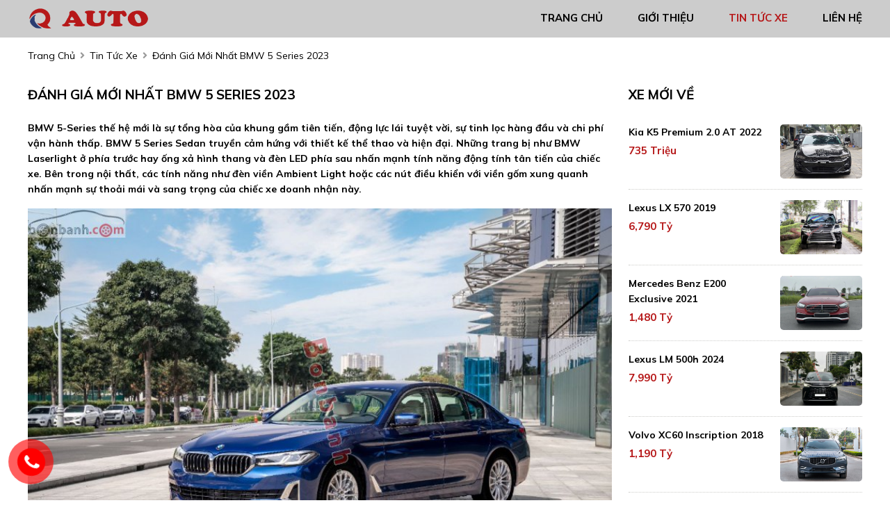

--- FILE ---
content_type: text/html; charset=utf-8
request_url: https://qauto.vn/news/173/40/danh-gia-moi-nhat-bmw-5-series-2023
body_size: 7452
content:
<!DOCTYPE html>
<html lang="vi"><head>   
    
<base href="https://qauto.vn/" />
<meta http-equiv="Content-Type" content="text/html; charset=utf-8" />


    
<title>Đánh giá mới nhất BMW 5 Series 2023</title>
<meta charset="utf-8">
<meta http-equiv="content-language" content="vi" />
<meta name="language" content="Vietnamese,vn" />
<meta name="geo.region" content="VN" />
<meta name="viewport" content="width=device-width, init-scale=1, maximum-scale=1"/>
<meta name="author" content="Q Auto">
<meta name="description" content="

BMW 5 Series 2023


BMW 5-Series 2023 hiện đang được lắp ráp chính hãng tại Việt Nam với 2 phiên bản:
✓ BMW 520i
✓...">
<meta property="og:url" content="https://qauto.vn/news/173/40/danh-gia-moi-nhat-bmw-5-series-2023" />
<meta property="og:type" content="website" />
<meta property="og:title" content="Đánh giá mới nhất BMW 5 Series 2023" />
<meta property="og:description" content="

BMW 5 Series 2023


BMW 5-Series 2023 hiện đang được lắp ráp chính hãng tại Việt Nam với 2 phiên bản:
✓ BMW 520i
✓..." />
<meta property="og:image" content="https://s.bonbanh.com/news/images/oto/bmw/5-series/2022/bmw-5-series-2022.jpg" />
<meta property="og:site_name" content="qauto.vn" />
<meta itemprop="image" content="https://s.bonbanh.com/news/images/oto/bmw/5-series/2022/bmw-5-series-2022.jpg" /> 
<link rel="shortcut icon" href="https://qauto.vn/uploads/salon/images/intro/favicon.png" type="image/x-icon"/>
<link rel="canonical" href="https://qauto.vn/news/173/40/danh-gia-moi-nhat-bmw-5-series-2023" />
<link rel="stylesheet" type="text/css" href="https://qauto.vn/uploads/salon/fontawesome/css/all.css"/>
<!--Css-->
<link rel="stylesheet" type="text/css" href="https://qauto.vn/uploads/salon/css/qauto_news_attr.css"/>
<link rel="stylesheet" type="text/css" href="https://qauto.vn/uploads/salon/css/qauto_styles.css"/>
<link rel="stylesheet" type="text/css" href="https://qauto.vn/uploads/salon/css/qauto_header.css"/>
<link rel="stylesheet" type="text/css" href="https://qauto.vn/uploads/salon/css/qauto_menu.css"/>
<link rel="stylesheet" type="text/css" href="https://qauto.vn/uploads/salon/css/qauto_banner.css"/>
<link rel="stylesheet" type="text/css" href="https://qauto.vn/uploads/salon/css/qauto_main.css"/>
<link rel="stylesheet" type="text/css" href="https://qauto.vn/uploads/salon/css/qauto_footer.css"/>

<!--Js-->
<script src="https://qauto.vn/uploads/salon/js/jquery.min.js" type="text/javascript"></script>
<script src="https://qauto.vn/uploads/salon/js/jquery.cookie.js" type="text/javascript"></script>
<script src="https://qauto.vn/uploads/salon/js/qauto_main.js" type="text/javascript"></script>
<script src="https://qauto.vn/uploads/salon/js/traffic_btn.js" type="text/javascript"></script>
<!--Slider-->
<link rel="stylesheet" type="text/css" href="https://qauto.vn/uploads/salon/plugins/slick-slider/slick.css"/>
<link rel="stylesheet" type="text/css" href="https://qauto.vn/uploads/salon/plugins/slick-slider/slick-theme.css"/>
<script src="https://qauto.vn/uploads/salon/plugins/slick-slider/slick.min.js" type="text/javascript"></script>
 <!--Google Icon-->
 <link href="https://fonts.googleapis.com/css2?family=Material+Icons" rel="stylesheet">
 <link href="https://fonts.googleapis.com/css2?family=Material+Icons+Outlined" rel="stylesheet">
 <link href="https://fonts.googleapis.com/css2?family=Material+Icons+Round" rel="stylesheet">
 <link href="https://fonts.googleapis.com/css2?family=Material+Icons+Sharp" rel="stylesheet">
 <link href="https://fonts.googleapis.com/css2?family=Material+Icons+Two+Tone" rel="stylesheet">
 <!--Google Font-->
 <link href="https://fonts.googleapis.com/css2?family=Josefin+Sans:ital,wght@0,100;0,300;0,700;1,300;1,700&family=Mulish:ital,wght@0,200;0,300;0,400;0,700;1,200;1,300;1,700&display=swap" rel="stylesheet">

<script type="text/javascript">
   var root_url = 'https://qauto.vn';
</script>
<!-- Google tag (gtag.js) -->
<script async src="https://www.googletagmanager.com/gtag/js?id=G-96DELD2S9F"></script>

<script>
  window.dataLayer = window.dataLayer || [];
  function gtag(){dataLayer.push(arguments);}
  gtag('js', new Date());

  gtag('config', 'G-96DELD2S9F');
</script>

</head><body>

     
<script type="text/javascript">
/* <![CDATA[ */

writeJavaScriptCookie();

function writeJavaScriptCookie() {
  var date = new Date();
  date.setTime(date.getTime()+(60*60*1000));
  var the_cookie_date = date;
  var the_cookie = "cmsms_statistics_javascript_detected=true";
  the_cookie = the_cookie + ";expires=" + the_cookie_date;
  document.cookie=the_cookie;
}
/* ]]> */
</script>
    
      
    <script type="text/javascript">

/* <![CDATA[ */

writeResolutionCookie();

function writeResolutionCookie() {
  var date = new Date();
  date.setTime(date.getTime()+(60*60*1000));
  var the_cookie_date = date;
  var the_cookie = "cmsms_statistics_module_resolution="+ screen.width +"x"+ screen.height;
  var the_cookie = the_cookie + ";expires=" + the_cookie_date;
  document.cookie=the_cookie;

  var bn=navigator.appName;    // Browser Name
  if (bn.substring(0,9)=="Microsoft") {
     bn="MSIE";            // browser name, cont'd
  };         
  var cd=(bn=="MSIE")?screen.colorDepth:screen.pixelDepth; // Color depth
  if (cd!="undefined") {
    var the_depthcookie="cmsms_statistics_module_colordepth=";
    the_depthcookie=the_depthcookie+cd;
    the_depthcookie = the_depthcookie + ";expires=" + the_cookie_date;
    document.cookie=the_depthcookie;
  }
}
/* ]]> */
</script>
    
    
    
<link rel="stylesheet" href="https://qauto.vn/uploads/salon/css/qauto_news_detail.css">
<script src="https://qauto.vn/uploads/salon/js/qauto_news.js" type="text/javascript"></script>
<!--Menu-->
<nav>
   <div class="qauto-container">
       <div class="qauto-logo">
         <a href="https://qauto.vn" title="Q&#45;Auto"><img src="https://qauto.vn/uploads/salon/images/qauto-icon.png"></a>
           <div class="qauto-icon-nav" onclick="alMenuMb(this)">
               <p class="qauto-bar1"></p>
               <p class="qauto-bar2"></p>
               <p class="qauto-bar3"></p>
           </div>
       </div>
       <ul class="qauto-menu">
         <li class="qauto-item"><img src="https://qauto.vn/uploads/salon/icon/house.png">
            <a href="https://qauto.vn" title="Q&#45;Auto" >trang chủ</a>
        </li>
        <li class="qauto-item"><img src="https://qauto.vn/uploads/salon/icon/info.png">
            <a href="https://qauto.vn/gioi-thieu" title="giới thiệu" >giới thiệu</a>
        </li>
        <li class="qauto-item"><img src="https://qauto.vn/uploads/salon/icon/newspaper-folded.png">
            <a href="https://qauto.vn/tin-tuc" title="tin tức xe" class="qauto-active-menu">tin tức xe</a>
        </li>
        <li class="qauto-item"><img src="https://qauto.vn/uploads/salon/icon/contact-book.png">
            <a href="https://qauto.vn/lien-he" title="liên hệ" >liên hệ</a>
         </li>
       </ul>
   </div>
</nav>
<!--breadcrumb-->
<div class="qauto-breadcrumb qauto-container">
    <a href="https://qauto.vn" title="Q&#45;Auto">trang chủ</a>
    <i class="fas fa-angle-right"></i>
    <a href="https://qauto.vn/tin-tuc" title="Tin tức xe ô tô">tin tức xe</a>
    <i class="fas fa-angle-right"></i>
   
    <span class="qauto-text">Đánh giá mới nhất BMW 5 Series 2023</span>
</div>
<div class="qauto-wrapper qauto-container">
    <!--chi tiết bài viết tin tức-->
    <div class="qauto-col-l" style='line-height: 22px;'>
                                 <h2 class="qauto-title-detail">Đ&aacute;nh gi&aacute; mới nhất BMW 5 Series 2023</h2>
                <div class="qauto-description des-dt">
            <strong style="font-size: 16px !important; line-height: 25px;"><p>BMW 5-Series thế hệ mới l&agrave; sự tổng h&ograve;a của khung gầm ti&ecirc;n tiến, động lực l&aacute;i tuyệt vời, sự tinh lọc h&agrave;ng đầu v&agrave; chi ph&iacute; vận h&agrave;nh thấp. BMW 5 Series Sedan truyền cảm hứng với thiết kế thể thao v&agrave; hiện đại. Những trang bị như BMW Laserlight ở ph&iacute;a trước hay ống xả h&igrave;nh thang v&agrave; đ&egrave;n LED ph&iacute;a sau nhấn mạnh t&iacute;nh năng động t&iacute;nh t&acirc;n tiến của chiếc xe. B&ecirc;n trong nội thất, c&aacute;c t&iacute;nh năng như đ&egrave;n viền Ambient Light hoặc c&aacute;c n&uacute;t điều khiển với viền gốm xung quanh nhấn mạnh sự thoải m&aacute;i v&agrave; sang trọng của chiếc xe doanh nhận n&agrave;y.</p></strong>
        </div>
                        <div class="qauto-news-content news-content-dt">
            <div>
<figure class="image"><img src="https://s.bonbanh.com/news/images/oto/bmw/5-series/2022/bmw-5-series-2022.jpg" alt="BMW 5 Series 2023" />
<figcaption>BMW 5 Series 2023</figcaption>
</figure>
</div>
<p>BMW 5-Series 2023 hiện đang được lắp r&aacute;p ch&iacute;nh h&atilde;ng tại Việt Nam với 2 phi&ecirc;n bản:</p>
<p>✓ BMW 520i</p>
<p>✓ BMW 520i M Sport</p>
<h3>Ngoại thất BMW 5 Series 2023</h3>
<p>BMW 5 Series Sedan huớng đến t&iacute;nh thể thao v&agrave; sự tự tin vuợt tr&ecirc;n cấp độ th&ocirc;ng thuờng l&agrave; nhờ v&agrave;o c&aacute;c chỉ số đặc điểm như trục cơ sở d&agrave;i, nắp ca-p&ocirc; mở rộng v&agrave; đuờng m&aacute;i uốn luợn. Ph&iacute;a đầu xe vẫn l&agrave; thiết kế lưới tản nhiệt h&igrave;nh quả thận đặc trưng với cụm đ&egrave;n BMW Laserlight tạo cho mặt truớc một n&eacute;t năng động v&agrave; độc đ&aacute;o. Cụm đ&egrave;n pha giờ đ&acirc;y được kết nối liền mạch với lưới tản nhiệt, gi&uacute;p nhấn mạnh chiều rộng v&agrave; sự kết nối của chiếc xe.</p>
<p>Đ&egrave;n pha LED được trang bị ti&ecirc;u chuẩn l&agrave;m cho BMW Series 5 ho&agrave;n to&agrave;n mới trở n&ecirc;n hấp dẫn hơn. Đ&egrave;n pha BMW Laserlight c&oacute; thể thay đổi đồ họa &aacute;nh s&aacute;ng với phạm vi l&ecirc;n đến 650 m&eacute;t, được t&iacute;ch hợp k&egrave;m với t&iacute;nh năng hỗ trợ g&oacute;c chiếu High-beam Assistant. Đ&egrave;n LED ban ng&agrave;y c&oacute; h&igrave;nh lục gi&aacute;c v&agrave; mở rộng đến lưới tản nhiệt, tạo ra một kết nối phong c&aacute;ch l&agrave;m nổi bật diện mạo rộng v&agrave; thấp tr&ecirc;n đường của chiếc xe.</p>
<div>
<figure class="image"><img src="https://s.bonbanh.com/news/images/oto/bmw/5-series/2022/dau-xe-bmw-5-series-2022.jpg" alt="Đầu xe BMW 5 Series 2023" />
<figcaption>Đầu xe BMW 5 Series 2023</figcaption>
</figure>
</div>
<p>Những đường g&acirc;n dập nổi chạy dọc khắp th&acirc;n xe v&agrave; nắp cap&ocirc; tạo d&aacute;ng vẻ khỏe khoắn v&agrave; thu h&uacute;t, hai đường g&acirc;n trung t&acirc;m bao lấy logo BMW cho cảm gi&aacute;c mạnh mẽ hơn. C&aacute;c đuờng g&acirc;n ch&iacute;nh x&aacute;c mang lại sự tuơng phản l&ocirc;i cuốn cho c&aacute;c bề mặt đuợc sắp xếp hợp l&yacute;, tinh gọn để tạo ra một c&aacute;i nh&igrave;n hiện đại, đầy tinh tế.</p>
<div>
<figure class="image"><img src="https://s.bonbanh.com/news/images/oto/bmw/5-series/2022/than-xe-bmw-5-series-2022.jpg" alt="Th&acirc;n xe BMW 5 Series 2023" />
<figcaption>Th&acirc;n xe BMW 5 Series 2023</figcaption>
</figure>
</div>
<p>Cản sau tr&ecirc;n BMW 5 Series được thiết kế thể thao, ống xả mạ crome s&aacute;ng b&oacute;ng tạo vẻ sang trọng v&agrave; h&uacute;t mắt cho xe. Đ&egrave;n hậu 3 chiều h&igrave;nh chữ L đặc trưng v&agrave; c&aacute;c yếu tố chiếu s&aacute;ng c&ocirc;ng nghệ full LED gi&uacute;p nhận diện cho chiếc xe từ ph&iacute;a sau.</p>
<div>
<figure class="image"><img src="https://s.bonbanh.com/news/images/oto/bmw/5-series/2022/duoi-xe-bmw-5-series-2022.jpg" alt="Đu&ocirc;i xe BMW 5 Series 2023" />
<figcaption>Đu&ocirc;i xe BMW 5 Series 2023</figcaption>
</figure>
</div>
<h3>Nội thất v&agrave; Tiện nghi của BMW 5 Sereis 2023</h3>
<p>Sự tinh tế tiếp theo của BMW 5-Series 2023 được thể hiện r&otilde; r&agrave;ng trong khoang cabin đẳng cấp, chất lượng của c&aacute;c vật liệu đều l&agrave; loại cao cấp, xe c&oacute; nhiều trang bị hiện đại ti&ecirc;u chuẩn như định vị vệ tinh, c&aacute;c dịch vụ trực tuyến v&agrave; ghế ngồi bọc da đắt tiền. Ngo&agrave;i ra, BMW c&ograve;n bố tr&iacute; c&aacute;c t&uacute;i đựng đồ quanh xe kh&aacute; tiện lợi, kh&ocirc;ng gian duỗi ch&acirc;n cho h&agrave;nh kh&aacute;ch ph&iacute;a sau cũng rộng r&atilde;i kh&ocirc;ng thua g&igrave; 7-Series. Nội thất của 5-Series 2023 đ&atilde; sao ch&eacute;p gần như to&agrave;n bộ chi tiết từ đ&agrave;n anh của m&igrave;nh.</p>
<div>
<figure class="image"><img src="https://s.bonbanh.com/news/images/oto/bmw/5-series/2022/noi-that-bmw-5-series-2022.jpg" alt="Nội thất BMW 5 Series 2023" />
<figcaption>Nội thất BMW 5 Series 2023</figcaption>
</figure>
</div>
<p>Ghế ngồi sử dụng chất liệu da s&aacute;ng m&agrave;u mang lại sự sang trong cho xe. Với thiết kế chổ ngồi cao hơn mang lại sự thoải m&aacute;i cho tất cả c&aacute;c vị tr&iacute; ghế. Kh&aacute;ch h&agrave;ng c&oacute; thể t&ugrave;y chọn 4 hay 5 chỗ ngồi t&ugrave;y theo nhu cầu sử dụng của m&igrave;nh.</p>
<p>Hệ thống iDrive thế hệ mới nhất đ&atilde; được t&iacute;ch hợp tr&ecirc;n chiếc BMW Series 5 ho&agrave;n to&agrave;n mới. Hệ thống n&agrave;y đặc biệt hiển thị c&aacute;c t&iacute;nh năng điều hướng, điện thoại v&agrave; giải tr&iacute;, cộng với c&aacute;c chức năng c&oacute; tr&ecirc;n m&agrave;n h&igrave;nh tuỳ chọn với độ ph&acirc;n giải cao 10,25 inch. BMW Head-Up Display (t&ugrave;y chọn) đầy đủ m&agrave;u sắc thế hệ mới nhất c&oacute; một bề mặt chiếu lớn hơn 70% so với trước đ&acirc;y, c&oacute; thể hiển thị biển b&aacute;o giao th&ocirc;ng, danh s&aacute;ch điện thoại, đ&agrave;i ph&aacute;t thanh, &acirc;m nhạc c&aacute;c bản nhạc, hướng dẫn điều hướng v&agrave; cảnh b&aacute;o từ c&aacute;c hệ thống hỗ trợ. Phi&ecirc;n bản 530i với trang bị cao cấp c&oacute; th&ecirc;m cửa sổ trời hay camera 360 giả lập vị tr&iacute; xe theo nhiều g&oacute;c nh&igrave;n.</p>
<div>
<figure class="image"><img src="https://s.bonbanh.com/news/images/oto/bmw/5-series/2022/cabin-bmw-5-series-2022.jpg" alt="Cabin l&aacute;i BMW 5 Series 2023" />
<figcaption>Cabin l&aacute;i BMW 5 Series 2023</figcaption>
</figure>
</div>
<p>BMW 5 Series c&oacute; chỗ để ch&acirc;n rộng hơn cho h&agrave;nh kh&aacute;ch ngồi ph&iacute;a sau v&agrave; chỗ ngồi thoải m&aacute;i với t&iacute;nh năng m&aacute;t-xa, chưa kể đến trang bị điều chỉnh ghế sử dụng cảm biến cảm ứng v&agrave; hệ thống điều ho&agrave; 4 v&ugrave;ng độc lập với g&oacute;i trang bị hương thơm Ambient Air. C&ocirc;ng nghệ Synergy Thermoacoustic Capsule (SYNTAK) với t&iacute;nh năng c&aacute;ch &acirc;m cho k&iacute;nh chắn gi&oacute; v&agrave; trần xe gi&uacute;p l&agrave;m giảm đ&aacute;ng kể tiếng ồn b&ecirc;n trong xe.</p>
<div>
<figure class="image"><img src="https://s.bonbanh.com/news/images/oto/bmw/5-series/2022/khoang-hanh-khach-bmw-5-series-2022.jpg" alt="Khoang h&agrave;nh kh&aacute;ch BMW 5 Series 2023" />
<figcaption>Khoang h&agrave;nh kh&aacute;ch BMW 5 Series 2023</figcaption>
</figure>
</div>
<h3>Động cơ vận h&agrave;nh BMW 5 Series 2023</h3>
<p>BMW 5 Series 2023 sử dụng động cơ B48, 2.0L TwinPower Turbo, kết hợp với việc giảm trọng lượng khung gầm, đ&atilde; đem lại cảm gi&aacute;c l&aacute;i thể thao v&agrave; mạnh mẽ đầy thuyết phục nhưng vẫn tiết kiệm nhi&ecirc;n liệu tối đa (6,1 l&iacute;t / 100km đường hỗn hợp).</p>
<h3>Trang bị An to&agrave;n tr&ecirc;n BMW 5 Series 2023</h3>
<p>B&ecirc;n cạnh những thiết kế vượt trội, BMW 5-Series thế hệ mới c&ograve;n được trang bị những c&ocirc;ng nghệ an to&agrave;n ti&ecirc;n tiến nhất hiện nay. Điển h&igrave;nh như hệ thống kiểm so&aacute;t h&agrave;nh tr&igrave;nh chủ động c&oacute; thể được n&acirc;ng cấp th&ecirc;m chế độ l&aacute;i b&aacute;n tự động c&ugrave;ng g&oacute;i hỗ trợ l&aacute;i Driving Assistant Plus.</p>
<p>Mẫu &ocirc; t&ocirc; mới BMW 5-Series 2023 c&ograve;n được trang bị nhiều c&ocirc;ng cụ hỗ trợ người l&aacute;i như hỗ trợ đỗ xe với c&aacute;c cảm biến đỗ xe v&agrave; camera th&ocirc;ng thường được kết hợp với thiết lập từ xa. Rất nhiều c&ocirc;ng nghệ trong hệ thống định vị vệ tinh chuy&ecirc;n nghiệp được chia sẻ từ người đ&agrave;n anh 7-Series cao cấp.</p>
<h2><strong>T&Igrave;M MUA XE BMW 5 SERIES CŨ/MỚI</strong></h2>
<p>Kh&aacute;ch h&agrave;ng c&oacute; nhu cầu t&igrave;m mua xe BMW 5 Series 2023 mới ch&iacute;nh h&atilde;ng c&oacute; thể tới c&aacute;c Đại l&yacute; BMW tr&ecirc;n to&agrave;n quốc do Trường Hải Auto quản l&yacute;, sau đ&oacute; li&ecirc;n hệ với nh&acirc;n vi&ecirc;n kinh doanh để được tư vấn, đ&agrave;m ph&aacute;n gi&aacute; b&aacute;n tốt hơn, nhận c&aacute;c chương tr&igrave;nh ưu đ&atilde;i v&agrave; k&yacute; hợp đồng mua xe.</p>
<p>Hoặc chọn cho m&igrave;nh chiếc xe&nbsp;<strong>BMW 5 Series cũ&nbsp;</strong>trong h&agrave;ng ng&agrave;n th&ocirc;ng tin xe đ&atilde; qua sử dụng tr&ecirc;n&nbsp;<a href="https://bonbanh.com/">Bonbanh.com</a>. Bạn c&oacute; thể xem danh s&aacute;ch những chiếc xe hiệu 5 Series đang ch&agrave;o b&aacute;n trong khu vực tỉnh th&agrave;nh của m&igrave;nh.</p>
<p>Tags: #BMW5 #BMW5Series #BMW_5_Series #BMW520i #BMW530i</p>
<p>(Nguồn:&nbsp;bonbanh.com)</p>
        </div>
                                <div class="qauto-col-b">
            <h2>tin liên quan</h2>
           
                    <article class="article-list related horizontal">
                                                <article> 
                            <h3 class="article-title"> 
                                <a href="news/172/40/nhung-mau-o-to-giam-gia-trong-thang-42023" title="Những mẫu ô tô giảm giá trong tháng 4/2023" data-content-name="article-related" data-content-piece="article-related-position_1">Những mẫu ô tô giảm giá trong tháng 4/2023 </a> 
                            </h3> 
                        </article> 
                                                <article> 
                            <h3 class="article-title"> 
                                <a href="news/171/40/nhung-nguyen-nhan-khien-tay-nam-tran-xe-dan-bien-mat" title="Những nguyên nhân khiến tay nắm trần xe dần biến mất" data-content-name="article-related" data-content-piece="article-related-position_1">Những nguyên nhân khiến tay nắm trần xe dần biến mất </a> 
                            </h3> 
                        </article> 
                                                <article> 
                            <h3 class="article-title"> 
                                <a href="news/170/40/lexus-es-250-f-sport--nang-cao-trai-nghiem-nguoi-dung-o-nhieu-phuong-dien" title="Lexus ES 250 F Sport : nâng cao trải nghiệm người dùng ở nhiều phương diện" data-content-name="article-related" data-content-piece="article-related-position_1">Lexus ES 250 F Sport : nâng cao trải nghiệm người dùng ở nhiều phương diện </a> 
                            </h3> 
                        </article> 
                                                <article> 
                            <h3 class="article-title"> 
                                <a href="news/169/40/nhieu-dai-ly-dong-loat-giam-gia-hyundai-creta-tang-ap-luc-len-kia-seltos" title="Nhiều đại lý đồng loạt giảm giá Hyundai Creta tăng áp lực lên Kia Seltos" data-content-name="article-related" data-content-piece="article-related-position_1">Nhiều đại lý đồng loạt giảm giá Hyundai Creta tăng áp lực lên Kia Seltos </a> 
                            </h3> 
                        </article> 
                                                <article> 
                            <h3 class="article-title"> 
                                <a href="news/168/40/hang-loat-xe-hang-sang-gan-mao-taxi-dieu-pho-o-binh-duong-lieu-co-vi-pham-phap-luat" title="Hàng loạt xe hạng sang gắn mào taxi diễu phố ở Bình Dương: Liệu có vi phạm pháp luật?" data-content-name="article-related" data-content-piece="article-related-position_1">Hàng loạt xe hạng sang gắn mào taxi diễu phố ở Bình Dương: Liệu có vi phạm pháp luật? </a> 
                            </h3> 
                        </article> 
                                                <article> 
                            <h3 class="article-title"> 
                                <a href="news/167/40/mercedes-benz-glc-tai-dai-ly-giam-gia-sau-uu-dai-ngang-mot-chiec-sh-350i" title="Mercedes-Benz GLC tại đại lý giảm giá sâu, ưu đãi ngang một chiếc SH 350i" data-content-name="article-related" data-content-piece="article-related-position_1">Mercedes-Benz GLC tại đại lý giảm giá sâu, ưu đãi ngang một chiếc SH 350i </a> 
                            </h3> 
                        </article> 
                                                <article> 
                            <h3 class="article-title"> 
                                <a href="news/166/40/canh-bao-rui-ro-khi-thue-nguoi-dang-kiem-ho" title="Cảnh báo rủi ro khi thuê người đăng kiểm hộ" data-content-name="article-related" data-content-piece="article-related-position_1">Cảnh báo rủi ro khi thuê người đăng kiểm hộ </a> 
                            </h3> 
                        </article> 
                                                <article> 
                            <h3 class="article-title"> 
                                <a href="news/165/40/top-10-xe-ban-chay-nhat-thang-022023-vios-quay-lai-nhung-xep-chot-bang" title="Top 10 xe bán chạy nhất tháng 02/2023: Vios quay lại nhưng xếp chót bảng" data-content-name="article-related" data-content-piece="article-related-position_1">Top 10 xe bán chạy nhất tháng 02/2023: Vios quay lại nhưng xếp chót bảng </a> 
                            </h3> 
                        </article> 
                                                <article> 
                            <h3 class="article-title"> 
                                <a href="news/164/40/khach-mua-honda-city-cr-v-so-vin-2023-nhan-50-phi-truoc-ba" title="Khách mua Honda City, CR-V số Vin 2023 nhận 50% phí trước bạ" data-content-name="article-related" data-content-piece="article-related-position_1">Khách mua Honda City, CR-V số Vin 2023 nhận 50% phí trước bạ </a> 
                            </h3> 
                        </article> 
                                                <article> 
                            <h3 class="article-title"> 
                                <a href="news/163/40/gia-xe-lexus-cap-nhat-thang-032023" title="Giá xe Lexus cập nhật tháng 03/2023" data-content-name="article-related" data-content-piece="article-related-position_1">Giá xe Lexus cập nhật tháng 03/2023 </a> 
                            </h3> 
                        </article> 
                             
                    </article>
           
        </div>
            </div>

    <!--xe mới về-->
    
<div class="qauto-col-r">
    <div class="qauto-title"><h2>xe mới về</h2></div>
    <ul class="qauto-new-car">
                <li class="qauto-item">
            <div class="qauto-info-car">
                <a class="qauto-car" href="https://qauto.vn/Xe-kia-k5-premium_2.0_at-113855" title="Kia K5 Premium 2.0 AT 2022">Kia K5 Premium 2.0 AT 2022</a>
                <p class="qauto-price">735 Triệu</p>
            </div>
            <a href="https://qauto.vn/Xe-kia-k5-premium_2.0_at-113855" title="Kia K5 Premium 2.0 AT 2022" class="qauto-img">
                <img src="https://qauto.vn/uploads/img/2026/04/113855/large_0dd9a384585a73d4142ecd35191dcdbd.jpg" alt="Kia K5 Premium 2.0 AT 2022">
            </a>
            
        </li>
                <li class="qauto-item">
            <div class="qauto-info-car">
                <a class="qauto-car" href="https://qauto.vn/Xe-lexus-lx-570-113854" title="Lexus LX 570 2019">Lexus LX 570 2019</a>
                <p class="qauto-price">6,790 Tỷ</p>
            </div>
            <a href="https://qauto.vn/Xe-lexus-lx-570-113854" title="Lexus LX 570 2019" class="qauto-img">
                <img src="https://qauto.vn/uploads/img/2026/04/113854/large_3410cbeee99c9a1da30bad8bdeb7c2e6.jpg" alt="Lexus LX 570 2019">
            </a>
            
        </li>
                <li class="qauto-item">
            <div class="qauto-info-car">
                <a class="qauto-car" href="https://qauto.vn/Xe-mercedes_benz-e200_exclusive-2021-113853" title="Mercedes Benz E200 Exclusive 2021">Mercedes Benz E200 Exclusive 2021</a>
                <p class="qauto-price">1,480 Tỷ</p>
            </div>
            <a href="https://qauto.vn/Xe-mercedes_benz-e200_exclusive-2021-113853" title="Mercedes Benz E200 Exclusive 2021" class="qauto-img">
                <img src="https://qauto.vn/uploads/img/2026/04/113853/large_8c41750e588690ff1c27715a0fe0c349.jpg" alt="Mercedes Benz E200 Exclusive 2021">
            </a>
            
        </li>
                <li class="qauto-item">
            <div class="qauto-info-car">
                <a class="qauto-car" href="https://qauto.vn/Xe-lexus-lm-500h-113739" title="Lexus LM 500h 2024">Lexus LM 500h 2024</a>
                <p class="qauto-price">7,990 Tỷ</p>
            </div>
            <a href="https://qauto.vn/Xe-lexus-lm-500h-113739" title="Lexus LM 500h 2024" class="qauto-img">
                <img src="https://bonbanh.com/uploads/users/167882/car/6340994/m_1752821458.578.jpg" alt="Lexus LM 500h 2024">
            </a>
            
        </li>
                <li class="qauto-item">
            <div class="qauto-info-car">
                <a class="qauto-car" href="https://qauto.vn/Xe-volvo-xc60-inscription-113852" title="Volvo XC60 Inscription 2018">Volvo XC60 Inscription 2018</a>
                <p class="qauto-price">1,190 Tỷ</p>
            </div>
            <a href="https://qauto.vn/Xe-volvo-xc60-inscription-113852" title="Volvo XC60 Inscription 2018" class="qauto-img">
                <img src="https://qauto.vn/uploads/img/2026/04/113852/large_c3f9ef0a1a9b51cbd559c4236185b67a.jpg" alt="Volvo XC60 Inscription 2018">
            </a>
            
        </li>
                <li class="qauto-item">
            <div class="qauto-info-car">
                <a class="qauto-car" href="https://qauto.vn/Xe-kia-k5-premium_2.0_at-113847" title="Kia K5 Premium 2.0 AT 2024">Kia K5 Premium 2.0 AT 2024</a>
                <p class="qauto-price">845 Triệu</p>
            </div>
            <a href="https://qauto.vn/Xe-kia-k5-premium_2.0_at-113847" title="Kia K5 Premium 2.0 AT 2024" class="qauto-img">
                <img src="https://qauto.vn/uploads/img/2026/03/113847/large_60ee6148d2e718f94a619e66f069d79a.jpg" alt="Kia K5 Premium 2.0 AT 2024">
            </a>
            
        </li>
        
    </ul>
    <div class="quang-cao-box">
        <a href="javascript:void(0);" title=""><img src="https://qauto.vn/uploads/salon/images/qc-bom.jpg" alt="Q&#45;Auto"></a>
    </div>
    
</div>
    <!--tin mới nhất-->
 
</div>    
    
    <link rel="stylesheet" href="https://qauto.vn/uploads/salon/css/qauto_news_attr.css">
    <link rel="stylesheet" type="text/css" href="https://qauto.vn/uploads/salon/css/reset.css"/>
    <script src="https://qauto.vn/uploads/salon/js/qauto_news.js"></script>
    


    
  
  <footer>
   <div class="qauto-container">
       <ul class="qauto-box qauto-box-salon">
           <li class="tieu-de-ft"><strong class="qauto-ft">Q-Auto</strong></li>
           <li class="qauto-item">
               <i class="fas fa-map-marker-alt"></i>
               <span> Lô 2 Nguyễn Khánh Toàn, Cầu Giấy, Hà Nội ( Đối diện số nhà 96 Nguyễn Khánh Toàn) </span>
           </li>
           <li class="qauto-item">
               <i class="fas fa-phone-alt"></i>
               <span>0911228866</span>
           </li>
       </ul>
       <ul class="qauto-box vtcategory">
           <li class="tieu-de-ft fix-ft1"><strong class="qauto-ft">danh mục</strong></li>
           <li class="qauto-item link-ft"><a href="https://qauto.vn" title="Q&#45;Auto">Trang chủ</a></li>
           <li class="qauto-item link-ft"><a href="https://qauto.vn/gioi-thieu" title="giới thiệu">Giới thiệu</a></li>
           <li class="qauto-item link-ft"><a href="https://qauto.vn/tin-tuc" title="tin tức xe">Tin tức xe</a></li>
           <li class="qauto-item link-ft"><a href="https://qauto.vn/lien-he" title="liên hệ">Liên hệ</a></li>
           <li class="tieu-de-ft fix-ft2"><strong class="qauto-ft">Liên kết</strong></li>
           <li class="qauto-item qauto-mxh" style="margin-top:0">
               <a href="#" title="facebook"><i class="fab fa-facebook-f" style="color: #fff;"></i></a>
               <a href="#" title="youtube"><i class="fab fa-youtube"></i></a>
               <a href="#" title="tiktok"><i class="fab fa-tiktok"></i></a>
           </li>
           
       </ul>
       <ul class="qauto-box qauto-box-mxh">
           <li class="tieu-de-ft fix-ft1"><strong class="qauto-ft">bản quyền</strong></li>
           <li class="qauto-item qauto-bb">
               <span><i class="fas fa-copyright"></i>Bản quyền thuộc về Q-Auto</span>
               <span>Thiết kế bởi
                                       <a href="https://bonbanh.com" title="oto, mua bán ô tô">Bonbanh.com - Chuyên trang mua bán ô tô</a>
                                 </span>
           </li>
       </ul>
   </div>
</footer>
<!--liên hệ kh-->
<div class="contact-box">
  
   <div class="kh-phone">
       <div class="phone-box"></div>
       <div class="img-phone">
           <a href="tel:0911228866" onclick="traffic_btn('phone');" target="_blank"><img src="https://qauto.vn/uploads/salon/images/phone.png"></a>
       </div>
   </div>
</div>
<!--nút lên đầu trang-->
<button onclick="topFunction()" id="myBtn" title="Go to top"><img src="https://qauto.vn/uploads/salon/icon/car-svg/chevron-double-up.svg"></button>

<script>
   //Get the button
   var mybutton = document.getElementById("myBtn");
   
   // When the user scrolls down 20px from the top of the document, show the button
   window.onscroll = function() {scrollFunction()};
   
   function scrollFunction() {
     if (document.body.scrollTop > 20 || document.documentElement.scrollTop > 20) {
       mybutton.style.display = "block";
     } else {
       mybutton.style.display = "none";
     }
   }
   
   // When the user clicks on the button, scroll to the top of the document
   function topFunction() {
       $([document.documentElement, document.body]).animate({
           scrollTop: 0
       }, 300);
       }
   </script>
   

</body>
</html>

--- FILE ---
content_type: text/css
request_url: https://qauto.vn/uploads/salon/css/qauto_styles.css
body_size: 2009
content:


:root {
    --alBlack: #000000;
    --alBlackF: #242529;
    --vtWhite: #ffffff;
    --alBlue: #DEE8F4;
    --alBlueA: #2596cf;
    --alBlueHMb: #c6d7ec;
    --alGray: #F5F5F5;
    --alGrayListCars: #E1E1E1;
    --alGrayInfoCars: #555;
    --alBreadcrumb: #999;
    --Red: #b61819;
    --alRedHover: #bd0f15;
    --alListLink: #293241;
    --vtbackground:#262626;
    --vtyellow:#ffcd00;
    --vtbghome:#f8f4da;
    --vtbgmenu:#000;
    --main-bg:#2a3c70;
}

html {
    font-size: 62.5%;
}

* {
    margin: 0;
    padding: 0;
    box-sizing: border-box;
    -moz-box-sizing: border-box;
    -webkit-box-sizing: border-box;
    line-height: 2.2rem;
    font-size: 1.4rem;
    font-family: 'Mulish', sans-serif;
   
    text-decoration: none;
}

header
{
    background: var(--vtbgmenu);
}
h1 {
    font-family: 'Mulish', sans-serif;
    font-size: 2.0rem;
    text-transform: uppercase;
    line-height: 2.4rem;
}

h2 {
    font-family: 'Mulish', sans-serif;
    font-size: 1.9rem;
    text-transform: uppercase;
    line-height: 2.4rem;
}

h3 {
    font-family: 'Mulish', sans-serif;
    font-size: 1.6rem;
    text-transform: uppercase;
}

.qauto-clear-fix {
    clear: both;
}

a {
    color: var(--vtbgmenu);
    cursor: pointer;
}

a:hover {
    color: var(--Red);
}

ul li {
    list-style: none;
}

img {
    width: 100%;
    vertical-align: middle;
    object-fit: cover;
}

select {
    height: 40px;
    border-radius: 4px;
    border: 1px solid #c7c5c5;
    
}

.qauto-container {
    width: 1200px;
    margin: 0 auto;
}

.qauto-loading-img {
    position: fixed;
    top: 0;
    right: 0;
    bottom: 0;
    left: 0;
    z-index: 99999;
    background: rgba(33,33,33,.5);
    display: none;
}

.qauto-box-loading {
    background-repeat:no-repeat;
    background-attachment: fixed;
    background-position: center;
    width: 100%;
    height: 100%;
    z-index: 999999;
    text-align: center;
    display: flex;
    align-items: center;
    justify-content: center;
}

.qauto-car, .qauto-new {
    font-family: 'Mulish', sans-serif;
    text-transform: capitalize;
    color: var(--alBlack);
    font-weight: 700;
}

.qauto-price {
    font-family: 'Mulish', sans-serif;
    color: var(--alWhite);
    text-transform: capitalize;
    text-align: right;
    font-weight: 700;
}


.qauto-title h2 {
    display: inline-block;
    padding-bottom: 0.3rem;
   
    color: var(--vtbgmenu);
   
}

/*fix màu header fanpage & tiktok*/
.fix-hd h2
{
    color: var(--Red) !important;
}

h2.news-home
{
    margin-bottom: 1em;
}

h2.news-home, .qauto-des p
{
    color: var(--vtbackground) !important;
}
.dangban
{
    margin-top: 2em;
}
/*phân trang*/

.qauto-pagination ul {
    display: flex;
    align-items: center;
    justify-content: flex-end;
    margin-bottom: 2.5rem;
}

.qauto-pagination ul li a {
    display: inline-block;
    text-align: center;
    color: var(--alBlack);
    width: 3.5rem;
    line-height: 3.5rem;
    margin: 0 0.5rem 0 0;
    background: var(--alGrayListCars);
    border-radius: 4px;
}

.qauto-pagination ul li a:hover {
    background: var(--alRed) !important;
    color: var(--alWhite);
}

.qauto-active-pag {
    background: var(--alRed) !important;
    color: var(--alWhite) !important;
    font-weight: 700;
}

/*breadcrumb*/
.qauto-breadcrumb {
    padding: 1.5rem 0 0.5rem;
    text-transform: capitalize;
}

.qauto-breadcrumb .fa-angle-right {
    margin: 0 3px;
    color: var(--alBreadcrumb);
}

/*bắt đầu khách hàng nói về chúng tôi*/
.khach-nhan-xet
{
    padding: 1rem;
    background-image: url("../images/bg-khach-noi.jpg");
    background-position: right; 
    background-repeat: no-repeat; 
    background-size: cover;
}
.content-khach
{
    width: 1200px;
    margin: 0 auto;
    padding-top: 1em;
    padding-bottom: 1em;
}
.khach-box
{
    display: flex;
    justify-content: space-between;
    flex-wrap: nowrap;
    align-items: baseline;
}
.khach-box .box
{
    flex-basis: 24%;
    margin-right: 2.8em;
}
.khach-box .box img
{
    border-radius: 5px;
    width: 220px;
    height: 222px;
    margin-left: 15%;
}
.note-vd
{
    color: #fff;
    margin-top: 1em;
    display: block;
    overflow: hidden;
    height: 64px;
}
.tieu-de-kh
{
    display: flex;
    margin-bottom: 1em;
    color: #fff;
}
/*kết thúc đầu khách hàng nói về chúng tôi*/



/*nút gọi điện*/
.contact-box {
    position: fixed;
    bottom: 10px;
    z-index: 100;
    left: 0;
}

@keyframes img-phone {
    0% {
        transform: rotate(0) scale(1) skew(1deg);
    }
    10% {
        transform: rotate(-25deg) scale(1) skew(1deg);
    }
    20% {
        transform: rotate(25deg) scale(1) skew(1deg);
    }
    30% {
        transform: rotate(-25deg) scale(1) skew(1deg);
    }
    40% {
        transform: rotate(25deg) scale(1) skew(1deg);
    }
    50% {
        transform: rotate(0) scale(1) skew(1deg);
    }
    100% {
        transform: rotate(0) scale(1) skew(1deg);
    }
}

.kh-phone {
    position: relative;
    visibility: visible;
    background-color: transparent;
    width: 90px;
    height: 90px;
    cursor: pointer;
    z-index: 11;
    -webkit-backface-visibility: hidden;
    -webkit-transform: translateZ(0);
    transition: visibility .5s;
    left: 0;
    bottom: 0;
    display: block;
}

@keyframes zoomEffect {
    0% {
        transform: scale(.9)
    }
    70% {
        transform: scale(1);
        box-shadow: 0 0 0 15px transparent
    }
    100% {
        transform: scale(.9);
        box-shadow: 0 0 0 0 transparent
    }
}

.phone-box {
    width: 65px;
    height: 65px;
    top: 12px;
    left: 12px;
    position: absolute;
    background-color: rgba(255,0,0, .9);
    border-radius: 50%;
    border: 2px solid transparent;
    transition: all .5s;
    -webkit-transform-origin: 50% 50%;
    -ms-transform-origin: 50% 50%;
    transform-origin: 50% 50%;
    -webkit-animation: zoomEffect 1.3s infinite;
    animation: zoomEffect 1.3s infinite;
    opacity: .7;
    box-shadow: 0 0 0 0 red;
}

.img-phone {
    background-color: red;
    width: 40px;
    height: 40px;
    line-height: 40px;
    top: 25px;
    left: 25px;
    position: absolute;
    border-radius: 50%;
    display: flex;
    justify-content: center;
    -webkit-animation: img-phone 1s infinite ease-in-out;
    animation: img-phone 1s infinite ease-in-out;
}

.img-phone a {
    display: block;
    line-height: 37px;
}

.img-phone img {
    max-height: 25px;
    max-width: 27px;
    position: absolute;
    top: 50%;
    left: 50%;
    transform: translate(-50%, -50%);
    -moz-transform: translate(-50%, -50%);
    -webkit-transform: translate(-50%, -50%);
    -o-transform: translate(-50%, -50%);
}

/*chat zalo*/
.kh-zalo {
    position: relative;
    visibility: visible;
    background-color: transparent;
    width: 90px;
    height: 90px;
    cursor: pointer;
    z-index: 11;
    -webkit-backface-visibility: hidden;
    -webkit-transform: translateZ(0);
    transition: visibility .5s;
    left: 0;
    bottom: 0;
    display: block;
}

.kh-zalo .phone-box {
    box-shadow: 0 0 0 0 #0091ff;
    background-color: rgba(0,145,255,.9);
}

.kh-zalo .img-phone {
    background-color: #0091ff;
}

/*chat messenger fb*/
.kh-fbm {
    position: relative;
    visibility: visible;
    background-color: transparent;
    width: 90px;
    height: 90px;
    cursor: pointer;
    z-index: 11;
    -webkit-backface-visibility: hidden;
    -webkit-transform: translateZ(0);
    transition: visibility .5s;
    left: 0;
    bottom: 0;
    display: block;
}

.kh-fbm .phone-box {
    box-shadow: 0 0 0 0 #126bd1;
    background-color: rgba(18,107,209,.9);
}

.kh-fbm .img-phone {
    background-color: #126bd1;
}

.kh-fbm .img-phone img {
    max-height: 45px;
    max-width: 40px;
}
/*nút lên đầu trangr*/
#myBtn {
    display: none;
    position: fixed;
    bottom: 20px;
    right: 30px;
    z-index: 99;
    font-size: 14px;
    border: none;
    outline: none;
    background-color: var(--Red);
   
    cursor: pointer;
    padding: 8px;
    border-radius: 4px;
  }
  
  #myBtn:hover {
    background-color: #e5c231;
}
#myBtn img
{
    width: 20px;
    height: 20px;
    object-fit: cover;
    align-items: center;
}

/*giao diện cho mobile*/
@media only screen and (max-width: 1230px) {
    .qauto-container {
        width: 100%;
    }

    /*breadcrumb*/
    .qauto-breadcrumb {
        padding: 1.5rem 1.5rem 0.5rem;
    }
    .content-khach
    {
        width: 100%;
    }
}
@media only screen and (max-width: 1200px)
{
    .khach-box .box img
    {
        border-radius: 5px;
        width: 180px;
        height: 180px;
    }
    
}
@media only screen and (max-width: 768px) {
    /*breadcrumb*/
    .qauto-breadcrumb {
        padding: 1.5rem 1rem 0;
    }

    h1 {
        font-size: 1.8rem;
    }

    h2 {
        font-size: 1.8rem;
        line-height: 2.4rem;
    }

    .qauto-title h2 {
        font-size: 1.8rem;
        line-height: 2.4rem;
    }

    .qauto-title {
        padding: 1.5rem 0;
        padding-bottom: 0;
    }

    select {
        height: 35px;
    }
    header
    {
        display: none;
    }
    .khach-box .box img
    {
        border-radius: 5px;
        width: 160px;
        height: 160px;
    }
    .xe-so-3
    {
        display: none;
    }
}

@media only screen and (max-width: 420px)
{
    .khach-box .box img
    {
        margin-left: 3%;
    }
}
@media only screen and (max-width: 360px)
{
    .khach-box .box img
    {
        border-radius: 5px;
        width: 240px;
        height: 236px;
        
    }
}



--- FILE ---
content_type: text/css
request_url: https://qauto.vn/uploads/salon/css/qauto_header.css
body_size: 189
content:
/*Header*/
header .qauto-box {
    display: flex;
    align-items: center;
    justify-content: space-between;
    padding: 1.5rem 0;
}

header .qauto-phone {
    display: flex;
    text-align: center;
}

header .qauto-phone p:first-child {
    margin-right: 2rem;
}

header .qauto-phone p span {
    font-weight: 400;
    color: var(--vtyellow);
}

header .qauto-phone p i {
    color: var(--vtyellow);
    margin-right: 0.3rem;
}

header .qauto-sociqauto-network a {
    display: inline-block;
    margin-left: 3rem;
    cursor: pointer;
    -webkit-transition-duration: 0.2s;
    transition-duration: 0.2s;
    -webkit-transition-timing-function: ease-out;
    transition-timing-function: ease-out;
}

header .qauto-sociqauto-network a:hover {
    -webkit-transform: scale(1.4);
    transform: scale(1.4);
}

header .qauto-sociqauto-network a i {
    font-size: 1.8rem;
}

header .qauto-sociqauto-network .fa-facebook-f {
    color: var(--vtyellow);
}

header .qauto-sociqauto-network .fa-youtube {
    color: var(--vtyellow);
}

header .qauto-sociqauto-network .fa-tiktok {
    color: var(--vtyellow);
}

@media only screen and (max-width: 1230px) {
    header .qauto-box {
        padding: 1.5rem;
    }
}

@media only screen and (max-width: 991px) {
    header .qauto-box {
        padding: 1rem 1.5rem;
    }

    header .qauto-phone {
        display: flex;
        text-align: left;
        flex-direction: column;
    }

    header .qauto-phone p:first-child {
        margin-right: 0;
        margin-bottom: 0.7em;
    }
}

@media only screen and (max-width: 768px) {
    header .qauto-box {
        padding: 1rem;
        flex-direction: column;
        align-items: flex-start;
    }

    header .qauto-phone p {
        margin-bottom: 0.7em;
    }

    header .qauto-sociqauto-network {
        width: 100%;
        text-align: right;
    }
}


--- FILE ---
content_type: text/css
request_url: https://qauto.vn/uploads/salon/css/qauto_menu.css
body_size: 641
content:
nav {
    width: 100%;
    margin: 0 auto;
    z-index: 10;
    background: #f2f2f2;
}

nav .qauto-container{
    display: flex;
    align-items: center;
    justify-content: space-between;
    flex-wrap: wrap;
    padding: 1rem 0;
}

nav .qauto-logo img {
    width: 230px;
}

nav .qauto-menu {
    display: flex;
    justify-content: space-between;
    flex-wrap: wrap;
}

nav .qauto-item {
    margin-left: 5rem;
}

nav .qauto-item img {
    width: 16px;
    height: 16px;
    overflow: hidden;
    display: none;
    object-fit: cover;
    vertical-align: middle;
    margin-top: -3px;
}

nav .qauto-item a {
    display: inline-block;
    font-size: 1.5rem;
    text-transform: uppercase;
    position: relative;
    padding-bottom: 0.2rem;
    font-weight: 700;
}
nav .qauto-item a:hover
{
    color: var(--Red);
}
nav .qauto-item a:hover:before {
    right: 0;
   
}

nav .qauto-item a:before {
    content: "";
    position: absolute;
    z-index: -1;
    left: 0;
    right: 100%;
    bottom: -2px;
    background: var(--Red);
    color: var(--Red);
    height: 2px;
    -webkit-transition-property: right;
    transition-property: right;
    -webkit-transition-duration: 0.3s;
    transition-duration: 0.3s;
    -webkit-transition-timing-function: ease-out;
    transition-timing-function: ease-out;
}

.qauto-active-menu {
    color: var(--Red) !important;
    position: relative;
    
}

.qauto-active-menu:hover:before {
    right: 100% !important;
}

menu .icon-nav {
    display: none;
}

.qauto-change .qauto-bar1 {
    -webkit-transform: rotate(-41deg) translate(-8px, 5px);
    transform: rotate(-41deg) translate(-8px, 5px)
}

.qauto-change .qauto-bar2 {
    opacity: 0;
}

.qauto-change .qauto-bar3 {
    -webkit-transform: rotate(40deg) translate(-8px, -7px);
    transform: rotate(40deg) translate(-8px, -7px);
}

@media only screen and (max-width: 1230px) {
    nav .qauto-container {
        padding: 1.5rem;
    }
}

@media only screen and (max-width: 1200px) {
    .qauto-show-menu {
        position: fixed;
        top: 0;
        height: 100%;
        z-index: 999;
        background: #fff;
        flex-flow: column;
    }

    nav {
        padding: 0;
    }

    nav .qauto-container {
        padding: 0;
    }

    nav .qauto-item {
        margin-left: 0;
    }

    nav .qauto-logo {
        display: flex;
        align-items: center;
        justify-content: space-between;
        width: 100%;
        z-index: 100;
        padding: 1.5rem;
    }

    nav .qauto-icon-nav {
        display: inline-block;
        cursor: pointer;
    }

    .qauto-bar1, .qauto-bar2, .qauto-bar3 {
        width: 35px;
        height: 4px;
        background: var(--Red);
        margin: 0.6rem 0;
        transition: 0.4s;
    }

    nav .qauto-container .qauto-menu {
        display: none;
        width: 100%;
        flex-direction: column;
        justify-content: flex-start;
        flex: 1;
        z-index: 999;
        overflow: auto;
    }

    nav .qauto-container .qauto-menu li {
        padding: 4rem 0;
    }

    .qauto-active-menu-mb-t {
        background: #f0f0f0;
    }

    .qauto-active-menu-mb-b {
        background: #f1f1f1;
    }
    nav .qauto-item a
    {
        padding-left: 0.5em;
    }
    nav .qauto-item img {
        width: 16px;
        height: 16px;
        
        display: inline;
       
    }
    nav .qauto-container .qauto-menu li {
        
        padding-left: 1em;
        border-bottom: 1px solid #dcdcdc;
        text-align: left;
    }
}

@media only screen and (max-width: 768px) {
    nav .qauto-container .qauto-menu li {
        padding: 3rem 0;
        padding-left: 1em;
        border-bottom: 1px solid #dcdcdc;
        text-align: center;
        width: 100%;
    }
}





--- FILE ---
content_type: text/css
request_url: https://qauto.vn/uploads/salon/css/qauto_banner.css
body_size: 41
content:
/*slick slider*/
#qauto-banner {
    position: relative;
    text-align: center;
}

#qauto-banner .slick-dots {
    bottom: 20px !important;
}

#qauto-banner .slick-dots li {
    margin: 0 !important;
}

#qauto-banner .slick-dots li.slick-active button:before {
    color: var(--vtcolorlink) !important;
}

#qauto-banner .slick-dots li button:before {
    font-size: 1rem !important;
    color: var(--alBlackF) !important;
    opacity: 1 !important;
}

.slick-dotted .slick-slider {
    margin-bottom: 0 !important;
}


.slick-slide img {
    height: 675px;
}

@media only screen and (max-width: 991px) {
    .slick-slide img {
        height: 400px;
    }
}

@media only screen and (max-width: 768px) {
    nav .qauto-logo {
        padding: 1rem;
    }

    .slick-slide img {
        height: 350px;
    }
}

@media only screen and (max-width: 640px) {
    .slick-slide img {
        height: 300px;
    }
}


@media only screen and (max-width: 576px) {
    .slick-slide img {
        height: 250px;
    }
}

@media only screen and (max-width: 420px) {
    .slick-slide img {
        height: 230px;
    }
}

@media only screen and (max-width: 360px) {
    .slick-slide img {
        height: 200px;
    }
}


--- FILE ---
content_type: text/css
request_url: https://qauto.vn/uploads/salon/css/qauto_main.css
body_size: 2872
content:
/*các hãng xe*/
main .qauto-make-car {
    
    align-items: center;
    justify-content: space-between;
    flex-wrap: wrap;
    border-radius: 4px;
    margin-top: 1em;
    border: 1px solid #d1cece;
    border-radius: 4px;
}

main .qauto-list-make {
    display: flex;
    align-items: baseline;
    justify-content: space-between;
    flex-wrap: nowrap;
    overflow-x: auto;
   
}

.qauto-list-make .qauto-item {
   
   padding-left: 0.6em;
   padding-right: 0.6em;
   padding-top: 0.6em;
   flex: 0 0 auto;
}

.qauto-list-make .qauto-item:hover{
    box-shadow: none;
}

.qauto-list-make .qauto-item a {
    display: flex;
    flex-direction: column;
    align-items: center;
    color: #333333;
    cursor: pointer;
    opacity: 0.5;
}
.qauto-active-menu-make {
    opacity: 1 !important;
  }
.qauto-list-make .qauto-item a img {
    width: 52px;
    height: 49px;
    -webkit-transform: scale(1);
    transform: scale(1);
    -webkit-transition: .3s ease-in-out;
    transition: .3s ease-in-out;
}

.qauto-list-make .qauto-item a:hover img{
    -webkit-transform: scale(0.9);
    transform: scale(0.9);
}

.qauto-list-make .qauto-item a span {
    margin-top: 0.5rem;
    text-transform: capitalize;
    font-size: 0.9em;
    height: 44px;
    text-align: center;
    overflow: hidden;
}

.qauto-make-car .qauto-sort {
    width: 170px;
    text-transform: capitalize;
    color: var(--vtWhite);
}

.qauto-make-car .qauto-sort option {
    text-transform: capitalize;
}

.qauto-item-info
{
    display: block;
    
}
.qauto-item-info img
{
    width: 13px;
    height: 13px;
    object-fit: cover;
    verticqauto-align: middle;
    margin-top: -3px;
}

/*danh sách xe đang bán*/
.car-sell
{
    display: flex;
    flex-wrap: wrap;
    justify-content: space-between;
}
.sell-total
{
    border: 1px dotted var(--Red);
    border-radius: 4px;
    padding-left: 0.8em;
    padding-right: 0.8em;
}
.qauto-sell-car {
    margin-top: 2rem;
    margin-bottom: 2rem;
}

.qauto-list-cars {
    display: flex;
    align-items: baseline;
    justify-content: space-between;
    flex-wrap: wrap;
}

.qauto-list-cars:after {
    content: '';
    flex-basis: 24%;
}

.qauto-list-cars .qauto-item {
    flex-basis: 24%;
    background: gainsboro;
    margin-bottom: 2.3rem;
    border-bottom-left-radius: 4px;
    border-bottom-right-radius: 4px;
}

.qauto-list-cars .qauto-item:last-child {
    margin-bottom: 1rem;
}
.ten-hang
{
    padding-left: 1rem;
    padding-top: .5em;
    text-transform: uppercase;
}
.qauto-list-cars .qauto-item a {
    display: inline-block;
    width: 100%;
    font-size: 1.2em;
    
}
.qauto-item a:hover b
{
    color: var(--Red);
}


.qauto-list-cars .qauto-item a .qauto-img-car {
    border-top-left-radius: 4px;
    border-top-right-radius: 4px;
    height: 210px;
   
}
.qauto-list-cars .qauto-item a .qauto-img-car:hover {
    -webkit-filter: grayscale(100%); /* Safari 6.0 - 9.0 */
    filter: grayscale(100%);
}

/*giá xe trang chủ*/
.price-ok
{
    background: var(--Red);
    text-align: center;
    padding: 0.6em;
    border-radius: 0 0 4px 4px;
    font-size: 1.2em;
    font-weight: 700;
    color: var(--vtWhite);
    display: flex;
    flex-wrap: wrap;
    justify-content: space-between;
}

.da-ban-01
{
    background: var(--main-bg);
    text-decoration: line-through;
}

/*begin lớp background trên ảnh sản phẩm*/
.anh-sp
{
    position: relative;
}
.anh-sp:hover .overlay {
    width: 100%;
  }
.overlay {
    position: absolute;
    bottom: 0;
    left: 0;
    right: 0;
    cursor: pointer;
    background: var(--Red);
    overflow: hidden;
    width: 0;
    height: 100%;
    transition: .5s ease;
    opacity: 0.6;
}
.text {
    
    font-size: 20px;
    position: absolute;
    top: 50%;
    left: 50%;
    transform: translate(-50%, -50%);
    -ms-transform: translate(-50%, -50%);
  }
  .image {
    display: block;
    width: 100%;
    height: auto;
  }

.xe-da-ban0
{
    position: relative;
    overflow: hidden;
}
.xe-da-ban0 span
{
    background: red;
    position: absolute;
    top: 20px;
    left: -65px;
    text-align: center;
    padding: 0.5em 1em;
    text-transform: uppercase;
    color: #fff;
    width: 200px;
    transform: rotate(-45deg);
    z-index: 9;
}
/*end lớp background trên ảnh sản phẩm*/
.gia-ban2
{
    font-size: 1.2em;
}
.qauto-list-cars .qauto-car {
    padding: 1rem 1rem 0;
    padding-top: .1em;
}
.qauto-box-price
{
    color: var(--vtbgmenu);
    text-align: center;
    margin: 0.6em 0 2em 0;
    font-style: italic;
}


.qauto-box-price .qauto-price {
    display: inline-block;
    clip-path: polygon(0% 0%, 90% 0%, 100% 100%, 0% 100%);
    background: #1f1f1f;
    background-image: linear-gradient(to right, black , #1f1f1f);
    padding: 0.4rem 1.6rem;
    color: var(--vtyellow);
}

.qauto-list-cars .qauto-info-car {
    display: flex;
    align-items: center;
    justify-content: space-between;
    flex-wrap: wrap;
    padding: 0.5rem 1rem 0;
}

.qauto-list-cars .qauto-info-car .qauto-item-info {
    flex-basis: 49%;
    color: var(--alGrayInfoCars);
    margin-bottom: 1rem;
    font-size: 0.9em;
    display: flex;
    align-items: center;
}

.qauto-list-cars .qauto-info-car .qauto-item-info span {
    color: var(--Red);
    margin-right: 0.2rem;
    font-size: 1.2em;
}

/*giới thiệu salon*/

.qauto-intro-salon {
    background-image: url("../images/qauto-qc.jpg");
    background-size: cover;
    background-position: center;
    height: 280px;
    position: relative;
}

/*box vi sao chon chung toi*/
.qauto-box2 {
    display: flex;
    align-items: flex-start;
    justify-content: space-between;
    flex-wrap: wrap;
    color: #fff;
}

.qauto-box2 .qauto-item {
    flex-basis: 24%;
    background: #e8e7e7;
    border-radius: 5px;
}

.qauto-box2 .qauto-item h3
{
    padding: .5em .5em 0 .5em;
    color: red;
    height: 52px;
    overflow: hidden;
}


.qauto-box2 .qauto-item img
{
    border-radius: 4px 4px 0 0;
    height: 210px;
}
.qauto-title-video
{
    padding: 0 .5em .5em .5em;
    display: block;
    height: 51px;
    overflow: hidden;
    color:#000;
}

h2.fix-taisao
{
    color: #fff !important;
}


/*mục tin tức*/

.qauto-news {
    display: flex;
    align-items: flex-start;
    justify-content: space-between;
    border-radius: 4px;
    margin: 1em auto;
  
    flex-wrap: wrap;
}

.qauto-news .qauto-box {
    flex-basis: 100%;
}

.qauto-news .qauto-list-news {
    display: flex;
    align-items: center;
    justify-content: space-between;
    flex-wrap: wrap;
}

.qauto-list-news .qauto-item {
    display: flex;
    align-items: flex-start;
    justify-content: space-between;
    margin-bottom: 2rem;
    flex-basis: 49%;
}

.qauto-list-news .qauto-item .qauto-img {
    flex-basis: 25%;
}

.qauto-list-news .qauto-item .qauto-img img {
    height: 96px;
    border-radius: 4px;
}

.qauto-list-news .qauto-item .qauto-info {
    flex-basis: 73%;
}

.qauto-list-news .qauto-item .qauto-info .qauto-des {
    margin-top: 0.5rem;
}

/*truyền thông*/

.qauto-media {
    background-image: url(../images/bg-khach-noi.jpg);
    background-repeat: no-repeat; 
    background-size: cover; 
    background-position: center;
    padding-top: 2em;
    padding-bottom: 2em;
}

.qauto-media .qauto-container {
    display: flex;
    align-items: flex-start;
    justify-content: space-between;
    
    flex-wrap: wrap;
}


.qauto-media .qauto-container .qauto-box {
    flex-basis: 49%;
    padding-bottom: 2rem;
}

.qauto-media .qauto-container .qauto-box iframe {
    border-radius: 4px;
}
.fanpage-nsm
{
    background: #fff;
    min-height: 497px;
    border-radius: 4px;
}

.car-name-nsg
{
    display: block;
    overflow: hidden;
    height: 54px;
}
/*liên hệ*/


/*nút tải thêm xe*/
.nut-tai-them a {
    color: var(--white);
       font-weight: bold;
}

.btn-grad {
    margin: 0 auto;
    padding: 10px 25px;
    text-align: center;
    text-transform: uppercase;
    transition: 0.5s;
    background-size: 200% auto;
    color: #fff;
    border-radius: 20px;
    width: 40%;
    display: block;
    cursor: pointer;
    background: var(--main-bg);
}

.btn-grad:hover {
    background: var(--Red);
    text-decoration: none;
}

/*giao diện cho máy tính bảng và điện thoại di động*/
@media only screen and (max-width: 1230px) {
    /*danh sách xe đang bán*/
    .qauto-list-make .qauto-item {
        width: 11%;
    }
    .qauto-sell-list-cars {
        padding: 0 1.5rem;
    }
    /*mục tin tức*/
    .qauto-news {
        padding: 0 1.5rem;
    }
    /*truyển thông*/
    .qauto-media {
        padding: 0 1.5rem;
    }
}


@media only screen and (max-width: 1100px)
{
    .qauto-list-cars .qauto-info-car .qauto-item-info
    {
        flex-basis: 33%;
    }
}
@media only screen and (max-width: 1055px)
{
    .qauto-list-make .qauto-item {
        width: 12%;
    }
}

@media only screen and (max-width: 1024px) {
    /*danh sách xe đang bán*/
    .qauto-list-cars .qauto-item a .qauto-img-car {
        height: 155px;
    }

    main .qauto-make-car {
        padding: 0.5rem 1rem;
    }

    /*mục tin tức*/
   
    .qauto-list-news .qauto-item .qauto-img img {
        height: 79px;
    }

    /*truyền thông*/
    .qauto-media iframe {
        width: 100%;
    }

    .qauto-media .qauto-container .qauto-box {
        flex-basis: 49%;
        padding-bottom: 2rem;
    }
}

@media only screen and (max-width: 991px) {
    /*danh sách xe đang bán*/
    main .qauto-make-car {
        background: var(--alWhite);
        padding: 0;
        justify-content: flex-end;
    }

    main .qauto-list-make {
        flex-basis: 100%;
        margin-bottom: 1.5rem;
       
        border-radius: 4px;
    }

    

    .qauto-list-cars .qauto-item {
        flex-basis: 32%;
        margin-bottom: 1.5rem;
    }

    .qauto-list-cars .qauto-item a .qauto-img-car {
        height: 204px;
    }

    
    .qauto-list-make .qauto-item {
    font-size: 0.8em;
    margin-right: 1em;
    display: inline-table;
    width: 18%;
    height: 92px;
    margin-bottom: 1em;
    
    }

    /*mục tin tức*/
    .qauto-news {
        padding: 0 1.5rem 2rem;
    }

    .qauto-news .qauto-box {
        flex-basis: 100%;
    }

    .qauto-list-news .qauto-item:last-child {
        margin-bottom: 0;
    }

    .qauto-list-news .qauto-item .qauto-img img {
        height: 100px;
    }
    
}
@media only screen and (max-width: 1130px)
{
    .qauto-list-cars .qauto-info-car .qauto-item-info
    {
        flex-basis: 49%;
    }
}
@media only screen and (max-width: 873px)
{
    .fanpage-nsm
    {
        height: 475px !important;
        min-height: auto;
    }
}
@media only screen and (max-width: 791px)
{
    .fanpage-nsm
    {
        height: 391px !important;
        min-height: auto;
    }
    .qauto-box2 .qauto-item
    {
        flex-basis: 49%;
        margin-bottom: 1em;
    }
}
@media only screen and (max-width: 768px) {
    /*danh sách xe đang bán*/
    .qauto-sell-car {
        margin-top: 1.5rem;
    }

    .qauto-sell-list-cars {
        padding: 0 1rem;
    }

    .qauto-list-cars .qauto-item:last-child {
        margin-bottom: 0;
    }

    .qauto-list-cars .qauto-item a .qauto-img-car {
        height: 220px;
    }

    .qauto-pagination ul {
        margin-bottom: 1.5rem;
    }

    /*mục tin tức*/
    .qauto-news {
        padding: 0 1rem 1.5rem;
    }

    .qauto-list-news .qauto-item .qauto-img img {
        height: 122px;
    }

    .qauto-list-news .qauto-item {
        margin-bottom: 1.5rem;
        flex-basis: 100%;
    }

    /*truyền thông*/
    .qauto-media {
        padding: 0 1rem;
    }

    .qauto-media .qauto-container .qauto-box {
        padding-bottom: 1.5rem;
    }

    .qauto-media iframe {
        height: 250px;
    }

    .map
    {
        width: 100%;
    }
    .qauto-title h2
    {
        font-size: 1.2em;
    }
    /*2 xe 1 dòng*/
    .qauto-list-cars .qauto-item
    {
        flex-basis: 49%;
    }
    
    .dangban
    {
        margin-top: 1em;
    }
    .qauto-box2 .qauto-item img
    {
        height: 180px;
    }
}

@media only screen and (max-width: 651px)
{
    .fanpage-nsm {
        height: 405px !important;
        min-height: auto;
}
@media only screen and (max-width: 640px) {
    /*danh sách xe đang bán*/
    .qauto-list-cars .qauto-item a .qauto-img-car {
        height: 185px;
    }

    /*mục tin tức*/
    .qauto-list-news .qauto-item .qauto-img img {
        height: 103px;
    }
    .qauto-list-cars .qauto-info-car .qauto-item-info
    {
        font-size: 0.9em;
    }
    .qauto-item-info img
    {
        height: 12px;
        width: 12px;
    }
}
@media only screen and (max-width: 585px)
{
    .fanpage-nsm
    {
        min-height: auto;
        width: 100%;
        height: auto;
    }
    .qauto-media .qauto-container .qauto-box
    {
        flex-basis: 100% !important;
    }
}
@media only screen and (max-width: 576px) {
    /*danh sách xe đang bán*/
    .qauto-list-cars .qauto-item {
        flex-basis: 49%;
    }

    .qauto-list-cars .qauto-item a .qauto-img-car {
        height: 181px;
    }

    /*mục tin tức*/
    .qauto-list-news .qauto-item .qauto-img {
        flex-basis: 30%;
    }

    .qauto-list-news .qauto-item .qauto-info {
        flex-basis: 68%;
    }

    .qauto-list-news .qauto-item .qauto-img img {
        height: 109px;
    }

    /*truyền thông*/
    .qauto-media .qauto-container .qauto-box {
        flex-basis: 100%;
    }

    .qauto-media .qauto-container .qauto-box:first-child {
        padding-bottom: 0;
    }

    .qauto-list-news .qauto-item .qauto-info .qauto-des {
        display: none;
    }
    /*thông số xe*/
    .qauto-list-cars .qauto-info-car .qauto-item-info
    {
        flex-basis: 49%;
    }
    .qauto-box2 .qauto-item img
    {
        height: 130px;
    }
}

@media only screen and (max-width: 480px) {
    /*danh sách xe đang bán*/
    .qauto-list-cars .qauto-item a .qauto-img-car {
        height: 150px;
    }

    /*!*mục tin tức*!*/
    .qauto-list-news .qauto-item .qauto-img img {
        height: 90px;
    }
    
}

@media only screen and (max-width: 420px) {
    /*danh sách xe đang bán*/
    .qauto-list-cars .qauto-item a .qauto-img-car {
        height: 130px;
    }

    .qauto-list-cars .qauto-box-price {
        margin: 0.5rem
    }

    .qauto-list-cars .qauto-info-car {
        padding: 0.5rem 0.5rem 0;
        margin-top: 1em;
    }

    .qauto-list-cars .qauto-info-car .qauto-item-info {
        margin-bottom: 0.8rem;
    }

    .qauto-list-cars .qauto-info-car .qauto-item-info i {
        line-height: 2.0rem;
        font-size: 1.3rem;
        margin-right: 0.1rem;
    }

    .qauto-list-cars .qauto-info-car .qauto-item-info {
        line-height: 2.0rem;
        font-size: 1.3rem;
    }

    /*mục tin tức*/
    .qauto-list-news .qauto-item .qauto-img {
        flex-basis: 35%;
    }

    .qauto-list-news .qauto-item .qauto-info {
        flex-basis: 63%;
    }

    .qauto-list-news .qauto-item .qauto-img img {
        height: 91px;
    }
    .btn-grad
    {
        width: 100%;
    }
    .qauto-box2 .qauto-item
    {
        flex-basis: 100%;
    }
    .qauto-box2 .qauto-item img
    {
        height: 170px;
    }
}
@media only screen and (max-width: 390px)
{
    .qauto-list-cars .qauto-item
    {
        flex-basis: 100%;
    }
    /*ảnh sp*/
    .qauto-list-cars .qauto-item a .qauto-img-car
    {
        height: 220px;
    }
    /*thông số xe*/
    .qauto-list-cars .qauto-info-car .qauto-item-info
    {
        flex-basis: 25%;
    }
    /*tên xe*/
    .car-name-nsg
    {
        height: auto;
        min-height: auto !important;
    }
    .xe-so-3
    {
        display: block;
    }

}

@media only screen and (max-width: 375px) {
    /*danh sách xe đang bán*/
    .qauto-list-cars .qauto-item a .qauto-img-car {
        height: 116px;
    }
    .qauto-list-cars .qauto-item
    {
        flex-basis: 100%;
    }
    .qauto-list-cars .qauto-car
    {
        height: auto !important;
    }
    /*chiều cao ảnh xe*/
    .qauto-list-cars .qauto-item a .qauto-img-car
    {
        height: 200px;
    }
     /*thông số xe*/
     .qauto-list-cars .qauto-info-car .qauto-item-info
     {
         flex-basis: 49%;
     }
    
}

@media only screen and (max-width: 360px) {
    /*danh sách xe đang bán*/
    .qauto-list-cars .qauto-info-car .qauto-item-info i {
        line-height: 1.8rem;
        font-size: 1.2rem;
        margin-right: 0.1rem;
    }

    .qauto-list-cars .qauto-info-car .qauto-item-info {
        line-height: 1.8rem;
        font-size: 1.2rem;
    }
    .vtcategory .qauto-item
    {
        flex-basis: 50% !important;
        margin-bottom: 1em;
    }
}



--- FILE ---
content_type: text/css
request_url: https://qauto.vn/uploads/salon/css/qauto_footer.css
body_size: 762
content:
footer {
   
    padding: 2rem 0 4rem;
    color: var(--vtWhite);
    background-image: url("../images/bg-footer.jpg");
    background-position: right; 
    background-repeat: no-repeat; 
    background-size: cover;
}

footer .qauto-container {
    display: flex;
    align-items: flex-start;
    justify-content: space-between;
    flex-wrap: wrap;
}

footer .qauto-container .qauto-box {
    flex-basis: 32%;
    display: flex;
    align-items: center;
    justify-content: space-between;
    flex-wrap: wrap;
    text-transform: capitalize;
}

footer .qauto-box h2{
    color: var(--alWhite);
    margin-bottom: 1rem;
}

footer .qauto-box .qauto-item {
    flex-basis: 100%;
    margin-top: 2rem;
}

footer .qauto-box .qauto-item span, footer .qauto-box .qauto-item strong {
    color: var(--alWhite);
}

footer .qauto-box .qauto-item i {
    margin-right: 0.2rem;
}

footer .qauto-box .qauto-item a {
    color: var(--alWhite);
}

.qauto-mxh
{
    display: flex;
}

footer .qauto-box .qauto-mxh i {
    display: inline-block;
    font-size: 2rem !important;
    border-radius: 50%;
    background: var(--Red);
    color: #fff !important;
}
.fa-tiktok
{
    padding: .3em .4em;
    margin-left: .8em;
    font-size: .8em !important;
}
.fa-tiktok:hover
{
    color: #000;
}
footer .qauto-box .qauto-mxh a {
    display: inline-block;
    cursor: pointer;
    -webkit-transition-duration: 0.2s;
    transition-duration: 0.2s;
    -webkit-transition-timing-function: ease-out;
    transition-timing-function: ease-out;
}

footer .qauto-box .qauto-mxh a:hover {
    -webkit-transform: scale(1.2);
    transform: scale(1.2);
}

footer .fa-facebook-f {
    color: #046ea4 !important;
    margin-right: 1.5rem !important;
    padding: 5px 9px;
    border-radius: 50%;
}

footer .fa-youtube {
    color: var(--alRed) !important;
    padding: 5px;
    border-radius: 50%;
}

.qauto-bb
{
    margin-top: 0 !important;
}

footer .qauto-box .qauto-bb span {
    display: block;
    margin-bottom: 0.5rem;
}
.email
{
    display: flex;
    align-items: center;
    
}
.email span
{
    font-size: 1em !important;
    margin-right: .2em;
}

footer .qauto-box .qauto-bb span i {
    margin-right: 0.4rem;
}

footer .qauto-box a:hover {
    color: var(--alRed) !important;
}

.vtcategory
{
    flex-direction: row;

}

.link-ft
{
    flex-basis: 20% !important;
    margin-top: 0 !important;
}
.vtcategory .qauto-item a
{
    color: var(--vtWhite);
}
.vtcategory .qauto-item a:hover, footer .qauto-box .qauto-item a:hover
{
    color: var(--Red) !important;
}
strong.qauto-ft
{
    text-transform: uppercase;
    font-size: 1.2em;
    color: var(--Red);
    
}
.tieu-de-ft
{
    width:100%;margin-bottom: 1em;
    margin-top: 1em;
}
.fix-ft1
{
    margin-bottom: 2em;
}
.fix-ft2
{
    margin-top: 2em;
}
.map
{
    width: 100%;
}
/*giao diện mobile*/
@media only screen and (max-width: 1230px) {
    footer {
        padding: 2rem 1.5rem 4rem;
    }
}
@media only screen and (max-width: 1100px) {
    /*menu footer*/
    .vtcategory .qauto-item
    {
        flex-basis: 45% !important;
        
    }
}

@media only screen and (max-width: 991px) {
    footer .qauto-box h2 {
        margin-bottom: 0;
    }

    footer .qauto-container .qauto-box {
        flex-basis: 49%;
    }

    footer .qauto-container .qauto-box-mxh {
        flex-basis: 100%;
    }
     /*menu footer*/
     .vtcategory .qauto-item
     {
         flex-basis: 20% !important;
         
     }
}

@media only screen and (max-width: 768px) {
    footer {
        padding: 0 1rem 1rem;
    }

    footer .qauto-box .qauto-item {
        margin-top: 1.5rem;
    }
    /*menu footer*/
    .vtcategory .qauto-item
    {
        flex-basis: 45% !important;
        margin-bottom: 0.5em;
    }
}


@media only screen and (max-width: 640px) {
    footer .qauto-container .qauto-box {
        flex-basis: 100%;
        margin-bottom: 1rem;
    }
    /*menu footer*/
    .vtcategory .qauto-item
    {
        flex-basis: 20% !important;
        
    }
    .tieu-de-ft
    {
    margin-top: 2em;
    }
    /*bản đồ nhỏ dưới footer*/
    .map
    {
        width: 100%;
    }
}

@media only screen and (max-width: 398px)
{
    .vtcategory .qauto-item
{
    flex-basis: 50% !important;
    margin-bottom: 1em;
}
}


--- FILE ---
content_type: text/css
request_url: https://qauto.vn/uploads/salon/css/qauto_news_detail.css
body_size: 1097
content:
nav {
    position: relative;
    background: #ccc;
}

.qauto-wrapper {
    display: flex;
    align-items: baseline;
    justify-content: space-between;
    flex-wrap: wrap;
    margin-bottom: 4rem;
}

.qauto-wrapper .qauto-col-l {
    flex-basis: 70%;
    
}

.qauto-wrapper .qauto-col-r {
    flex-basis: 28%;
}

.qauto-wrapper .qauto-col-b {
    flex-basis: 100%;
    margin-top: 4rem;
}

.qauto-title-detail
{
    padding-top: 1.5em;
}

#current-time
{
    background-image: linear-gradient(to right, #161515 , #262626);
    margin-bottom: 1em;
    padding-left: 1em;
    padding-top: 0.3em;
    padding-bottom: 0.3em;
}
/*chi tiết bài viết tin tức*/

.qauto-col-l h2 {
    margin-bottom: 2.5rem;
}

.qauto-col-l .qauto-description {
    margin-bottom: 1.2rem;
    font-weight: bold;
}

.qauto-col-l .qauto-news-content p {
    margin-bottom: 2rem;
}

.qauto-col-l .qauto-news-content p:last-child {
    margin-bottom: 0;
}

.qauto-col-ll .qauto-news-content p a {
    color: var(--alBlack);
}

.qauto-col-l .qauto-news-content a:hover {
    color: var(--alRed);
}

.qauto-news-content img {
    object-fit: contain;
    height: auto;
}

.qauto-news-content .caption {
    text-align: center;
}

.qauto-news-content figcaption
{
    
    padding: 0 30px;
    font-size: 14px;
    line-height: 22px;
    font-style: italic;
    text-align: center;
    color: #919090;
    margin-bottom: 1em;
}

.qauto-news-content p a:hover
{
    text-decoration: underline;
    color: var(--vtyellow) !important;
}

/*xe mói về*/
.qauto-title h2
{
    padding-bottom: .3em;
}

.qauto-col-r .qauto-new-car {
    display: flex;
    align-items: flex-start;
    justify-content: space-between;
    flex-wrap: wrap;
    margin-top: 1.8em;
}

.qauto-col-r .qauto-new-car .qauto-item {
    flex-basis: 100%;
    display: flex;
    align-items: flex-start;
    justify-content: space-between;
    flex-wrap: wrap;
    border-bottom: 1px dotted #cdcdca;
    padding: 1.5rem 0;
}

.qauto-car, .qauto-new {
    color: var(--vtwhite);
}

.qauto-col-r .qauto-new-car .qauto-item:first-child {
    padding-top: 0;
}

.qauto-col-r .qauto-new-car .qauto-item:last-child {
    border-bottom: none;
}

.qauto-col-r .qauto-item .qauto-img {
    flex-basis: 35%;
}

.qauto-col-r .qauto-item .qauto-info-car {
    flex-basis: 61%;
    display: flex;
    align-items: flex-start;
    flex-direction: column;
}

.qauto-col-r .qauto-item .qauto-info-car .qauto-price {
    color: var(--Red);
    
    margin-top: 0.5rem;
    font-size: 1.5rem;
}

.qauto-col-r .qauto-item .qauto-img img {
    height: 78px;
    border-radius: 5px;
}

/*tin mới nhất*/

.qauto-col-b
{
    margin-top: 2em;
}
.qauto-col-b .qauto-box-news {
    
    color: var(--vtWhite);
    margin-top: 1.5rem;
    border-radius: 4px;
}

.qauto-col-b .qauto-box-news .qauto-box {
    color: var(--vtWhite);
    position: relative;
    padding-left: 1em;
}

.qauto-col-b .qauto-box-news .qauto-box .qauto-item {
    color: var(--vtWhite);
    margin-bottom: 1.5rem;
}

.qauto-col-b .qauto-box-news .qauto-box .qauto-item:last-child {
    margin-bottom: 0;
}

.qauto-col-b .qauto-box-news .qauto-box .qauto-item a .fa-angle-double-right {
    margin-right: 0.2rem;
    color: var(--alGrayInfoCars)
}

*, ::after, ::before {
    box-sizing: border-box;
}
.qauto-box .qauto-item:before
{
    content: "";
    position: absolute;
    top: 0;
    left: 0;
    display: flex;
    width: 6px;
    height: 6px;
    background: #ffcd00 none;
    border-radius: 50%;
    transform: translateY(6px);
}



.qauto-col-b .qauto-box-news .qauto-box .qauto-item a {
    color: var(--vtWhite);
}

.qauto-col-b .qauto-box-news .qauto-box .qauto-item a:hover {
    color: var(--vtyellow);
}

/*tin liên quan*/

.article-list {
    padding: 0;
    list-style: none;
    margin-top: 1em;
}
.article-list.related .title-head {
    margin-bottom: 16px;
}
.title-head {
    display: flex;
    align-items: center;
    
    
    font-size: 18px;
    line-height: 22px;
    font-weight: 700;
    
    margin: 0;
}
.article-list.horizontal article {
    padding-left: 14px;
    margin-bottom: 0.6em;
}
.article-list article {
    position: relative;
    padding: 0 0 0 16px;
}
.article-list article::before {
    content: "";
    position: absolute;
    top: 0;
    left: 0;
    display: flex;
    width: 6px;
    height: 6px;
    background: #515150 none;
    border-radius: 50%;
    transform: translateY(6px);
}
.article-list.horizontal article::before {
    transform: translateY(7px);
}
.article-list.related .article-title {
    
    text-transform: none;
}
.article-list.horizontal article h3
{
    border-bottom: none;
}
/*giao diện mobile*/
@media only screen and (max-width: 1230px) {
    .qauto-wrapper {
        padding: 0 1.5rem 3rem;
        margin-bottom: 0;
    }
}

@media only screen and (max-width: 1024px) {
    .qauto-wrapper .qauto-col-l {
        flex-basis: 100%;
    }

    .qauto-wrapper .qauto-col-r {
        flex-basis: 100%;
        margin-top: 2em;
    }

    /*xe mới về*/
    .qauto-col-r .qauto-item .qauto-img {
        flex-basis: 25%;
    }

    .qauto-col-r .qauto-item .qauto-info-car {
        flex-basis: 73%;
    }

    .qauto-col-r .qauto-item .qauto-img img {
        height: 160px;
    }
}

@media only screen and (max-width: 768px) {
    .qauto-wrapper {
        padding: 0 1rem 3rem;
    }

    /*xe mới về*/
    .qauto-col-r .qauto-item .qauto-img img {
        height: 123px;
    }

    /*tin mới nhất*/
    .qauto-wrapper .qauto-col-b {
        margin-top: 2rem;
    }

    .qauto-col-b .qauto-box-news .qauto-box .qauto-item {
        flex-basis: 100%;
    }
}

@media only screen and (max-width: 640px) {
    /*xe mới về*/
    .qauto-col-r .qauto-item .qauto-img img {
        height: 102px;
    }
}

@media only screen and (max-width: 576px) {
    /*xe mới về*/
    .qauto-col-r .qauto-item .qauto-img {
        flex-basis: 30%;
    }

    .qauto-col-r .qauto-item .qauto-info-car {
        flex-basis: 68%;
    }

    .qauto-col-r .qauto-item .qauto-img img {
        height: 109px;
    }
}

@media only screen and (max-width: 480px) {
    /*xe mới về*/
    .qauto-col-r .qauto-item .qauto-img img {
        height: 90px;
    }
}

@media only screen and (max-width: 420px) {
    /*xe mới về*/
    .qauto-col-r .qauto-item .qauto-img {
        flex-basis: 35%;
    }

    .qauto-col-r .qauto-item .qauto-info-car {
        flex-basis: 63%;
    }

    .qauto-col-r .qauto-item .qauto-img img {
        height: 91px;
    }
}

@media only screen and (max-width: 360px) {
    /*xe mới về*/
    .qauto-col-r .qauto-item .qauto-img img {
        height: 79px;
    }
}


--- FILE ---
content_type: text/css
request_url: https://qauto.vn/uploads/salon/css/reset.css
body_size: 461
content:
:root
{
    --adetail:blue;
    --spandetail:red;
}

table {
    width: 100%;
}
thead {
    display: table-header-group;
    vertical-align: middle;
    border-color: inherit;
}
table {
    border-collapse: separate;
    text-indent: initial;
    border-spacing: 2px;
}
tr {
    display: table-row;
    vertical-align: inherit;
    border-color: inherit;
}
th {
    display: table-cell;
    vertical-align: inherit;
    font-weight: bold;
    text-align: -internal-center;
}

.kc-news-content a
{
    color:var(--adetail);
   
}
.kc-news-content ul
{
    margin-left: 2em;
    margin-bottom: 1em;
    margin-top: 1em;
}
.kc-news-content ul li
{
    margin: 0.5em 0;
    list-style: outside;
}
.kc-news-content span
{
    text-decoration: underline;
    color:var(--kccolorlink);
}
pre {
    display: block;
    white-space: pre;
    margin: 1em 0;
} 

/*định nghĩa thẻ ul li*/
.sa-info ul
{
    margin-left: 2em;
    margin-bottom: 1em;
}
.sa-info ul li
{
    margin: 0.5em 0;
    list-style: auto;
}
.sa-info ul li a
{
    color: green;
}

.flex-box
{
    display: flex;
    justify-content: space-between;
    flex-wrap: wrap;
}

.rut-gon-2
{
    overflow: hidden;
    text-overflow: ellipsis;
    line-height: 25px;
    -webkit-line-clamp: 2;
    display: -webkit-box;
    -webkit-box-orient: vertical;
    height: 50px;
}
.rut-gon-3
{
    overflow: hidden;
    text-overflow: ellipsis;
    line-height: 25px;
    -webkit-line-clamp: 3;
    display: -webkit-box;
    -webkit-box-orient: vertical;
}

.tm-info ul
{
    display: block;
    margin-left: 2.2em;
   
}
.tm-info ul li
{
    list-style: disc;
    margin-bottom: 1em;
}


/*nút tải thêm*/
.btn-grad {
    background: var(--Red);
    padding: 0.5em 1.5em;
    display: block;
    text-align: center;
    text-transform: uppercase;
    transition: 0.5s;
    background-size: 200% auto;
    color: white;
    border-radius: 20px;
    cursor: pointer;
}

.btn-grad:hover {
    background: var(--vtyellow);
    color: #000000 !important;
    text-decoration: none;
}

/*title*/
.title-01
{
    text-transform: uppercase;
}

/*quảng cáo*/
.quang-cao-box
{
    margin-top: 1em;
}

--- FILE ---
content_type: application/javascript
request_url: https://qauto.vn/uploads/salon/js/qauto_news.js
body_size: 469
content:
$(function () {
    // xóa bớt ký tự của mô tả ngắn phần tin tức xe
    if ($(window).width() <= 768) {
        $(".col-l .info .description").each(function(){
            let str = $(this).text().trim();
            if(str.length > 100) {
                str = str.substring(0,100).trim() + '...';
                $(this).text(str);
            }
        });
    }

    if ($(window).width() <= 480) {
        $(".col-l .info .description").each(function(){
            let str = $(this).text().trim();
            if(str.length > 30) {
                str = str.substring(0,30).trim() + '...';
                $(this).text(str);
            }
        });
    }
});

$(function () {
    // xĂ³a bá»›t kĂ½ tá»± cá»§a mĂ´ táº£ ngáº¯n pháº§n tin tá»©c xe
    if ($(window).width() > 768) {
        $(".autothanhtung-box-l .autothanhtung-des").each(function () {
            let str = $(this).text().trim();
            if (str.length > 250) {
                str = _str(str, 250);
                $(this).text(str);
            }
        });
    }
	
	if ($(window).width() > 480 && $(window).width() < 768) {
        $(".autothanhtung-box-l .autothanhtung-des").each(function () {
            let str = $(this).text().trim();
            if (str.length > 100) {
                str = _str(str, 100);
                $(this).text(str);
            }
        });
    }

    if ($(window).width() <= 480) {
        $(".autothanhtung-box-l .autothanhtung-des").each(function () {
            let str = $(this).text().trim();
            if (str.length > 50) {
                str = _str(str, 50);
                $(this).text(str);
            }
        });
    }

    // XĂ³a style cĂ¡c tháº» trong ná»™i dung tin tá»©c
    let description = $(".autothanhtung-des");
    let news_content = $(".autothanhtung-content-dt");
    const list_arr = ['div', 'h1', 'h2', 'h3', 'h4', 'p', 'table', 'img', 'strong', 'span', 'figure', 'label', 'figure', 'figcaption', 'tr', 'td', 'ul', 'li'];
    $.each(list_arr, function(key, value) {
        description.find(value).removeAttr("style");
        news_content.find(value).removeAttr("style");
    });

    // XĂ³a cĂ¡c tháº» xuá»‘ng dĂ²ng
    description.find('br').remove();
    news_content.find('br').remove();
    news_content.find('p').html(function (i, html) {
        return html.replace(/&nbsp;/g, '');
    });
	news_content.find('div').html(function (i, html) {
        return html.replace(/&nbsp;/g, '');
    });
});

// cáº¯t bá»›t chuá»—i
function _str(str, lenght_str) {
    str = str.substring(0, lenght_str).trim();
    let list_arr = str.split(' ');
    list_arr.splice(-1, 1);
    str = list_arr.join('  ') + '...';
    return str;
}

--- FILE ---
content_type: application/javascript
request_url: https://qauto.vn/uploads/salon/js/qauto_main.js
body_size: 519
content:
$(function () {
    // banner slides
    $(".qauto-lazy").slick({
        lazyLoad: 'ondemand',
        infinite: true,
        autoplay: true,
        autoplaySpeed: 2000,
        touchThreshold: 5000,
        dots: true,
        arrows: false
    });

    $('.sl-khachang').slick({
        
        lazyLoad: 'ondemand',
        slidesToShow: 3,
        slidesToScroll: 1,
        autoplay: true,
        autoplaySpeed: 2000,
        touchThreshold: 5000,
        dots: true,
        arrows: false,
        responsive: [
            {
                breakpoint: 960,
                settings: {
                  slidesToShow: 3,
                  autoplay: true,
                  dots: false,
                }
              },
            {
              breakpoint: 769,
              settings: {
                slidesToShow: 2,
                autoplay: true,
                dots: false,
              }
            },
            {
              breakpoint: 576,
              settings: {
                slidesToShow: 2,
              }
            },
            {
                breakpoint: 362,
                settings: {
                  slidesToShow: 1,
                }
              }
          ]
      });
});
// menu mobile
function alMenuMb(x) {
    x.classList.toggle("qauto-change");
    var check_class = $(x).hasClass("qauto-change");
    if (check_class == true) {
        $("nav .qauto-container").addClass('qauto-show-menu');
        $('.qauto-menu').css('display', 'flex');
        $('nav .qauto-logo').addClass('qauto-active-menu-mb-t');
        $('nav .qauto-menu').addClass('qauto-active-menu-mb-b');
    } else {
        $("nav .qauto-container").removeClass('qauto-show-menu');
        $('.qauto-menu').hide();
        $('nav .qauto-logo').removeClass('qauto-active-menu-mb-t');
        $('nav .qauto-menu').removeClass('qauto-active-menu-mb-b');
    }
}
// xóa bớt ký tự của mô tả ngắn phần tin tức xe
$(function () {
    // xóa bớt ký tự của mô tả ngắn phần tin tức xe
    if ($(window).width() > 1200) {
        $(".qauto-hot-news .news-vt .qauto-des").find('p').each(function(){
            let str = $(this).text().trim();
            if(str.length > 100) {
                str = _str(str, 100);
                $(this).text(str);
            }
        });
    }

    if ($(window).width() > 480 && $(window).width() <= 1200) {
        $(".qauto-hot-news .news-vt .qauto-des").find('p').each(function(){
            let str = $(this).text().trim();
            if(str.length > 50) {
                str = _str(str, 50);
                $(this).text(str);
            }
        });
    }
});

// cắt bớt chuỗi
function _str(str, lenght_str) {
    str = str.substring(0,lenght_str).trim();
    let list_arr = str.split(' ');
    list_arr.splice(-1, 1);
    str = list_arr.join('  ') + '...';
    return str;
}

